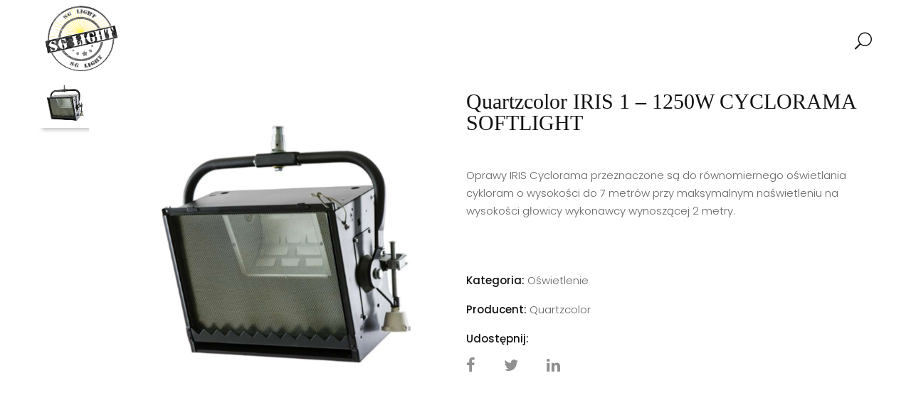

--- FILE ---
content_type: text/html; charset=UTF-8
request_url: https://sglight.pl/product/quartzcolor-iris-1-1250w-cyclorama-softlight/
body_size: 17526
content:
<!DOCTYPE html>
<html lang="pl-PL">
<!--<![endif]-->
<head>
<!-- Google tag (gtag.js) -->
<script async src="https://www.googletagmanager.com/gtag/js?id=G-QNGZNJPQ5Z"></script>
<script>
  window.dataLayer = window.dataLayer || [];
  function gtag(){dataLayer.push(arguments);}
  gtag('js', new Date());

  gtag('config', 'G-QNGZNJPQ5Z');
</script>
	<link rel="icon" href="/favicon.ico" type="image/x-icon">
	<meta charset="UTF-8">
	<meta name="viewport" content="width=device-width">
	<link rel="profile" href="http://gmpg.org/xfn/11">
	<link rel="pingback" href="https://sglight.pl/xmlrpc.php">
	<meta name='robots' content='index, follow, max-image-preview:large, max-snippet:-1, max-video-preview:-1' />

	<!-- This site is optimized with the Yoast SEO plugin v25.6 - https://yoast.com/wordpress/plugins/seo/ -->
	<title>Quartzcolor IRIS 1 – 1250W CYCLORAMA SOFTLIGHT - Dystrybucja sprzętu dla branży filmowej</title>
	<link rel="canonical" href="http://sglight.pl/product/quartzcolor-iris-1-1250w-cyclorama-softlight/" />
	<meta property="og:locale" content="pl_PL" />
	<meta property="og:type" content="article" />
	<meta property="og:title" content="Quartzcolor IRIS 1 – 1250W CYCLORAMA SOFTLIGHT - Dystrybucja sprzętu dla branży filmowej" />
	<meta property="og:description" content="Oprawy IRIS Cyclorama przeznaczone są do równomiernego oświetlania cykloram o wysokości do 7 metrów przy maksymalnym naświetleniu na wysokości głowicy wykonawcy wynoszącej 2 metry.  &nbsp;" />
	<meta property="og:url" content="http://sglight.pl/product/quartzcolor-iris-1-1250w-cyclorama-softlight/" />
	<meta property="og:site_name" content="Dystrybucja sprzętu dla branży filmowej" />
	<meta property="og:image" content="http://sglight.pl/wp-content/uploads/2022/11/DEF_8415f8fa-8794-45ea-b46a-ceb365b43ea2.png" />
	<meta property="og:image:width" content="800" />
	<meta property="og:image:height" content="800" />
	<meta property="og:image:type" content="image/png" />
	<meta name="twitter:card" content="summary_large_image" />
	<meta name="twitter:label1" content="Szacowany czas czytania" />
	<meta name="twitter:data1" content="3 minuty" />
	<script type="application/ld+json" class="yoast-schema-graph">{"@context":"https://schema.org","@graph":[{"@type":"WebPage","@id":"http://sglight.pl/product/quartzcolor-iris-1-1250w-cyclorama-softlight/","url":"http://sglight.pl/product/quartzcolor-iris-1-1250w-cyclorama-softlight/","name":"Quartzcolor IRIS 1 – 1250W CYCLORAMA SOFTLIGHT - Dystrybucja sprzętu dla branży filmowej","isPartOf":{"@id":"https://sglight.pl/#website"},"primaryImageOfPage":{"@id":"http://sglight.pl/product/quartzcolor-iris-1-1250w-cyclorama-softlight/#primaryimage"},"image":{"@id":"http://sglight.pl/product/quartzcolor-iris-1-1250w-cyclorama-softlight/#primaryimage"},"thumbnailUrl":"https://sglight.pl/wp-content/uploads/2022/11/DEF_8415f8fa-8794-45ea-b46a-ceb365b43ea2.png","datePublished":"2022-11-01T16:17:13+00:00","breadcrumb":{"@id":"http://sglight.pl/product/quartzcolor-iris-1-1250w-cyclorama-softlight/#breadcrumb"},"inLanguage":"pl-PL","potentialAction":[{"@type":"ReadAction","target":["http://sglight.pl/product/quartzcolor-iris-1-1250w-cyclorama-softlight/"]}]},{"@type":"ImageObject","inLanguage":"pl-PL","@id":"http://sglight.pl/product/quartzcolor-iris-1-1250w-cyclorama-softlight/#primaryimage","url":"https://sglight.pl/wp-content/uploads/2022/11/DEF_8415f8fa-8794-45ea-b46a-ceb365b43ea2.png","contentUrl":"https://sglight.pl/wp-content/uploads/2022/11/DEF_8415f8fa-8794-45ea-b46a-ceb365b43ea2.png","width":800,"height":800},{"@type":"BreadcrumbList","@id":"http://sglight.pl/product/quartzcolor-iris-1-1250w-cyclorama-softlight/#breadcrumb","itemListElement":[{"@type":"ListItem","position":1,"name":"Strona główna","item":"https://sglight.pl/"},{"@type":"ListItem","position":2,"name":"Shop","item":"https://sglight.pl/shop/"},{"@type":"ListItem","position":3,"name":"Quartzcolor IRIS 1 – 1250W CYCLORAMA SOFTLIGHT"}]},{"@type":"WebSite","@id":"https://sglight.pl/#website","url":"https://sglight.pl/","name":"Dystrybucja sprzętu dla branży filmowej","description":"","potentialAction":[{"@type":"SearchAction","target":{"@type":"EntryPoint","urlTemplate":"https://sglight.pl/?s={search_term_string}"},"query-input":{"@type":"PropertyValueSpecification","valueRequired":true,"valueName":"search_term_string"}}],"inLanguage":"pl-PL"}]}</script>
	<!-- / Yoast SEO plugin. -->


<link rel='dns-prefetch' href='//code.jquery.com' />
<link rel='dns-prefetch' href='//fonts.googleapis.com' />
<link rel="alternate" type="application/rss+xml" title="Dystrybucja sprzętu dla branży filmowej &raquo; Kanał z wpisami" href="https://sglight.pl/feed/" />
<link rel="alternate" type="application/rss+xml" title="Dystrybucja sprzętu dla branży filmowej &raquo; Kanał z komentarzami" href="https://sglight.pl/comments/feed/" />
<link rel="alternate" title="oEmbed (JSON)" type="application/json+oembed" href="https://sglight.pl/wp-json/oembed/1.0/embed?url=https%3A%2F%2Fsglight.pl%2Fproduct%2Fquartzcolor-iris-1-1250w-cyclorama-softlight%2F" />
<link rel="alternate" title="oEmbed (XML)" type="text/xml+oembed" href="https://sglight.pl/wp-json/oembed/1.0/embed?url=https%3A%2F%2Fsglight.pl%2Fproduct%2Fquartzcolor-iris-1-1250w-cyclorama-softlight%2F&#038;format=xml" />
<style id='wp-img-auto-sizes-contain-inline-css' type='text/css'>
img:is([sizes=auto i],[sizes^="auto," i]){contain-intrinsic-size:3000px 1500px}
/*# sourceURL=wp-img-auto-sizes-contain-inline-css */
</style>
<link rel='stylesheet' id='cf7ic_style-css' href='https://sglight.pl/wp-content/plugins/contact-form-7-image-captcha/css/cf7ic-style.css?ver=3.3.7' type='text/css' media='all' />
<link rel='stylesheet' id='gs-swiper-css' href='https://sglight.pl/wp-content/plugins/gs-logo-slider/assets/libs/swiper-js/swiper.min.css?ver=3.7.4' type='text/css' media='all' />
<link rel='stylesheet' id='gs-tippyjs-css' href='https://sglight.pl/wp-content/plugins/gs-logo-slider/assets/libs/tippyjs/tippy.css?ver=3.7.4' type='text/css' media='all' />
<link rel='stylesheet' id='gs-logo-public-css' href='https://sglight.pl/wp-content/plugins/gs-logo-slider//assets/css/gs-logo.min.css?ver=3.7.4' type='text/css' media='all' />
<style id='wp-emoji-styles-inline-css' type='text/css'>

	img.wp-smiley, img.emoji {
		display: inline !important;
		border: none !important;
		box-shadow: none !important;
		height: 1em !important;
		width: 1em !important;
		margin: 0 0.07em !important;
		vertical-align: -0.1em !important;
		background: none !important;
		padding: 0 !important;
	}
/*# sourceURL=wp-emoji-styles-inline-css */
</style>
<style id='wp-block-library-inline-css' type='text/css'>
:root{--wp-block-synced-color:#7a00df;--wp-block-synced-color--rgb:122,0,223;--wp-bound-block-color:var(--wp-block-synced-color);--wp-editor-canvas-background:#ddd;--wp-admin-theme-color:#007cba;--wp-admin-theme-color--rgb:0,124,186;--wp-admin-theme-color-darker-10:#006ba1;--wp-admin-theme-color-darker-10--rgb:0,107,160.5;--wp-admin-theme-color-darker-20:#005a87;--wp-admin-theme-color-darker-20--rgb:0,90,135;--wp-admin-border-width-focus:2px}@media (min-resolution:192dpi){:root{--wp-admin-border-width-focus:1.5px}}.wp-element-button{cursor:pointer}:root .has-very-light-gray-background-color{background-color:#eee}:root .has-very-dark-gray-background-color{background-color:#313131}:root .has-very-light-gray-color{color:#eee}:root .has-very-dark-gray-color{color:#313131}:root .has-vivid-green-cyan-to-vivid-cyan-blue-gradient-background{background:linear-gradient(135deg,#00d084,#0693e3)}:root .has-purple-crush-gradient-background{background:linear-gradient(135deg,#34e2e4,#4721fb 50%,#ab1dfe)}:root .has-hazy-dawn-gradient-background{background:linear-gradient(135deg,#faaca8,#dad0ec)}:root .has-subdued-olive-gradient-background{background:linear-gradient(135deg,#fafae1,#67a671)}:root .has-atomic-cream-gradient-background{background:linear-gradient(135deg,#fdd79a,#004a59)}:root .has-nightshade-gradient-background{background:linear-gradient(135deg,#330968,#31cdcf)}:root .has-midnight-gradient-background{background:linear-gradient(135deg,#020381,#2874fc)}:root{--wp--preset--font-size--normal:16px;--wp--preset--font-size--huge:42px}.has-regular-font-size{font-size:1em}.has-larger-font-size{font-size:2.625em}.has-normal-font-size{font-size:var(--wp--preset--font-size--normal)}.has-huge-font-size{font-size:var(--wp--preset--font-size--huge)}.has-text-align-center{text-align:center}.has-text-align-left{text-align:left}.has-text-align-right{text-align:right}.has-fit-text{white-space:nowrap!important}#end-resizable-editor-section{display:none}.aligncenter{clear:both}.items-justified-left{justify-content:flex-start}.items-justified-center{justify-content:center}.items-justified-right{justify-content:flex-end}.items-justified-space-between{justify-content:space-between}.screen-reader-text{border:0;clip-path:inset(50%);height:1px;margin:-1px;overflow:hidden;padding:0;position:absolute;width:1px;word-wrap:normal!important}.screen-reader-text:focus{background-color:#ddd;clip-path:none;color:#444;display:block;font-size:1em;height:auto;left:5px;line-height:normal;padding:15px 23px 14px;text-decoration:none;top:5px;width:auto;z-index:100000}html :where(.has-border-color){border-style:solid}html :where([style*=border-top-color]){border-top-style:solid}html :where([style*=border-right-color]){border-right-style:solid}html :where([style*=border-bottom-color]){border-bottom-style:solid}html :where([style*=border-left-color]){border-left-style:solid}html :where([style*=border-width]){border-style:solid}html :where([style*=border-top-width]){border-top-style:solid}html :where([style*=border-right-width]){border-right-style:solid}html :where([style*=border-bottom-width]){border-bottom-style:solid}html :where([style*=border-left-width]){border-left-style:solid}html :where(img[class*=wp-image-]){height:auto;max-width:100%}:where(figure){margin:0 0 1em}html :where(.is-position-sticky){--wp-admin--admin-bar--position-offset:var(--wp-admin--admin-bar--height,0px)}@media screen and (max-width:600px){html :where(.is-position-sticky){--wp-admin--admin-bar--position-offset:0px}}

/*# sourceURL=wp-block-library-inline-css */
</style><link rel='stylesheet' id='wc-blocks-style-css' href='https://sglight.pl/wp-content/plugins/woocommerce/assets/client/blocks/wc-blocks.css?ver=wc-10.0.5' type='text/css' media='all' />
<style id='global-styles-inline-css' type='text/css'>
:root{--wp--preset--aspect-ratio--square: 1;--wp--preset--aspect-ratio--4-3: 4/3;--wp--preset--aspect-ratio--3-4: 3/4;--wp--preset--aspect-ratio--3-2: 3/2;--wp--preset--aspect-ratio--2-3: 2/3;--wp--preset--aspect-ratio--16-9: 16/9;--wp--preset--aspect-ratio--9-16: 9/16;--wp--preset--color--black: #000000;--wp--preset--color--cyan-bluish-gray: #abb8c3;--wp--preset--color--white: #ffffff;--wp--preset--color--pale-pink: #f78da7;--wp--preset--color--vivid-red: #cf2e2e;--wp--preset--color--luminous-vivid-orange: #ff6900;--wp--preset--color--luminous-vivid-amber: #fcb900;--wp--preset--color--light-green-cyan: #7bdcb5;--wp--preset--color--vivid-green-cyan: #00d084;--wp--preset--color--pale-cyan-blue: #8ed1fc;--wp--preset--color--vivid-cyan-blue: #0693e3;--wp--preset--color--vivid-purple: #9b51e0;--wp--preset--gradient--vivid-cyan-blue-to-vivid-purple: linear-gradient(135deg,rgb(6,147,227) 0%,rgb(155,81,224) 100%);--wp--preset--gradient--light-green-cyan-to-vivid-green-cyan: linear-gradient(135deg,rgb(122,220,180) 0%,rgb(0,208,130) 100%);--wp--preset--gradient--luminous-vivid-amber-to-luminous-vivid-orange: linear-gradient(135deg,rgb(252,185,0) 0%,rgb(255,105,0) 100%);--wp--preset--gradient--luminous-vivid-orange-to-vivid-red: linear-gradient(135deg,rgb(255,105,0) 0%,rgb(207,46,46) 100%);--wp--preset--gradient--very-light-gray-to-cyan-bluish-gray: linear-gradient(135deg,rgb(238,238,238) 0%,rgb(169,184,195) 100%);--wp--preset--gradient--cool-to-warm-spectrum: linear-gradient(135deg,rgb(74,234,220) 0%,rgb(151,120,209) 20%,rgb(207,42,186) 40%,rgb(238,44,130) 60%,rgb(251,105,98) 80%,rgb(254,248,76) 100%);--wp--preset--gradient--blush-light-purple: linear-gradient(135deg,rgb(255,206,236) 0%,rgb(152,150,240) 100%);--wp--preset--gradient--blush-bordeaux: linear-gradient(135deg,rgb(254,205,165) 0%,rgb(254,45,45) 50%,rgb(107,0,62) 100%);--wp--preset--gradient--luminous-dusk: linear-gradient(135deg,rgb(255,203,112) 0%,rgb(199,81,192) 50%,rgb(65,88,208) 100%);--wp--preset--gradient--pale-ocean: linear-gradient(135deg,rgb(255,245,203) 0%,rgb(182,227,212) 50%,rgb(51,167,181) 100%);--wp--preset--gradient--electric-grass: linear-gradient(135deg,rgb(202,248,128) 0%,rgb(113,206,126) 100%);--wp--preset--gradient--midnight: linear-gradient(135deg,rgb(2,3,129) 0%,rgb(40,116,252) 100%);--wp--preset--font-size--small: 13px;--wp--preset--font-size--medium: 20px;--wp--preset--font-size--large: 36px;--wp--preset--font-size--x-large: 42px;--wp--preset--spacing--20: 0.44rem;--wp--preset--spacing--30: 0.67rem;--wp--preset--spacing--40: 1rem;--wp--preset--spacing--50: 1.5rem;--wp--preset--spacing--60: 2.25rem;--wp--preset--spacing--70: 3.38rem;--wp--preset--spacing--80: 5.06rem;--wp--preset--shadow--natural: 6px 6px 9px rgba(0, 0, 0, 0.2);--wp--preset--shadow--deep: 12px 12px 50px rgba(0, 0, 0, 0.4);--wp--preset--shadow--sharp: 6px 6px 0px rgba(0, 0, 0, 0.2);--wp--preset--shadow--outlined: 6px 6px 0px -3px rgb(255, 255, 255), 6px 6px rgb(0, 0, 0);--wp--preset--shadow--crisp: 6px 6px 0px rgb(0, 0, 0);}:where(.is-layout-flex){gap: 0.5em;}:where(.is-layout-grid){gap: 0.5em;}body .is-layout-flex{display: flex;}.is-layout-flex{flex-wrap: wrap;align-items: center;}.is-layout-flex > :is(*, div){margin: 0;}body .is-layout-grid{display: grid;}.is-layout-grid > :is(*, div){margin: 0;}:where(.wp-block-columns.is-layout-flex){gap: 2em;}:where(.wp-block-columns.is-layout-grid){gap: 2em;}:where(.wp-block-post-template.is-layout-flex){gap: 1.25em;}:where(.wp-block-post-template.is-layout-grid){gap: 1.25em;}.has-black-color{color: var(--wp--preset--color--black) !important;}.has-cyan-bluish-gray-color{color: var(--wp--preset--color--cyan-bluish-gray) !important;}.has-white-color{color: var(--wp--preset--color--white) !important;}.has-pale-pink-color{color: var(--wp--preset--color--pale-pink) !important;}.has-vivid-red-color{color: var(--wp--preset--color--vivid-red) !important;}.has-luminous-vivid-orange-color{color: var(--wp--preset--color--luminous-vivid-orange) !important;}.has-luminous-vivid-amber-color{color: var(--wp--preset--color--luminous-vivid-amber) !important;}.has-light-green-cyan-color{color: var(--wp--preset--color--light-green-cyan) !important;}.has-vivid-green-cyan-color{color: var(--wp--preset--color--vivid-green-cyan) !important;}.has-pale-cyan-blue-color{color: var(--wp--preset--color--pale-cyan-blue) !important;}.has-vivid-cyan-blue-color{color: var(--wp--preset--color--vivid-cyan-blue) !important;}.has-vivid-purple-color{color: var(--wp--preset--color--vivid-purple) !important;}.has-black-background-color{background-color: var(--wp--preset--color--black) !important;}.has-cyan-bluish-gray-background-color{background-color: var(--wp--preset--color--cyan-bluish-gray) !important;}.has-white-background-color{background-color: var(--wp--preset--color--white) !important;}.has-pale-pink-background-color{background-color: var(--wp--preset--color--pale-pink) !important;}.has-vivid-red-background-color{background-color: var(--wp--preset--color--vivid-red) !important;}.has-luminous-vivid-orange-background-color{background-color: var(--wp--preset--color--luminous-vivid-orange) !important;}.has-luminous-vivid-amber-background-color{background-color: var(--wp--preset--color--luminous-vivid-amber) !important;}.has-light-green-cyan-background-color{background-color: var(--wp--preset--color--light-green-cyan) !important;}.has-vivid-green-cyan-background-color{background-color: var(--wp--preset--color--vivid-green-cyan) !important;}.has-pale-cyan-blue-background-color{background-color: var(--wp--preset--color--pale-cyan-blue) !important;}.has-vivid-cyan-blue-background-color{background-color: var(--wp--preset--color--vivid-cyan-blue) !important;}.has-vivid-purple-background-color{background-color: var(--wp--preset--color--vivid-purple) !important;}.has-black-border-color{border-color: var(--wp--preset--color--black) !important;}.has-cyan-bluish-gray-border-color{border-color: var(--wp--preset--color--cyan-bluish-gray) !important;}.has-white-border-color{border-color: var(--wp--preset--color--white) !important;}.has-pale-pink-border-color{border-color: var(--wp--preset--color--pale-pink) !important;}.has-vivid-red-border-color{border-color: var(--wp--preset--color--vivid-red) !important;}.has-luminous-vivid-orange-border-color{border-color: var(--wp--preset--color--luminous-vivid-orange) !important;}.has-luminous-vivid-amber-border-color{border-color: var(--wp--preset--color--luminous-vivid-amber) !important;}.has-light-green-cyan-border-color{border-color: var(--wp--preset--color--light-green-cyan) !important;}.has-vivid-green-cyan-border-color{border-color: var(--wp--preset--color--vivid-green-cyan) !important;}.has-pale-cyan-blue-border-color{border-color: var(--wp--preset--color--pale-cyan-blue) !important;}.has-vivid-cyan-blue-border-color{border-color: var(--wp--preset--color--vivid-cyan-blue) !important;}.has-vivid-purple-border-color{border-color: var(--wp--preset--color--vivid-purple) !important;}.has-vivid-cyan-blue-to-vivid-purple-gradient-background{background: var(--wp--preset--gradient--vivid-cyan-blue-to-vivid-purple) !important;}.has-light-green-cyan-to-vivid-green-cyan-gradient-background{background: var(--wp--preset--gradient--light-green-cyan-to-vivid-green-cyan) !important;}.has-luminous-vivid-amber-to-luminous-vivid-orange-gradient-background{background: var(--wp--preset--gradient--luminous-vivid-amber-to-luminous-vivid-orange) !important;}.has-luminous-vivid-orange-to-vivid-red-gradient-background{background: var(--wp--preset--gradient--luminous-vivid-orange-to-vivid-red) !important;}.has-very-light-gray-to-cyan-bluish-gray-gradient-background{background: var(--wp--preset--gradient--very-light-gray-to-cyan-bluish-gray) !important;}.has-cool-to-warm-spectrum-gradient-background{background: var(--wp--preset--gradient--cool-to-warm-spectrum) !important;}.has-blush-light-purple-gradient-background{background: var(--wp--preset--gradient--blush-light-purple) !important;}.has-blush-bordeaux-gradient-background{background: var(--wp--preset--gradient--blush-bordeaux) !important;}.has-luminous-dusk-gradient-background{background: var(--wp--preset--gradient--luminous-dusk) !important;}.has-pale-ocean-gradient-background{background: var(--wp--preset--gradient--pale-ocean) !important;}.has-electric-grass-gradient-background{background: var(--wp--preset--gradient--electric-grass) !important;}.has-midnight-gradient-background{background: var(--wp--preset--gradient--midnight) !important;}.has-small-font-size{font-size: var(--wp--preset--font-size--small) !important;}.has-medium-font-size{font-size: var(--wp--preset--font-size--medium) !important;}.has-large-font-size{font-size: var(--wp--preset--font-size--large) !important;}.has-x-large-font-size{font-size: var(--wp--preset--font-size--x-large) !important;}
/*# sourceURL=global-styles-inline-css */
</style>

<style id='classic-theme-styles-inline-css' type='text/css'>
/*! This file is auto-generated */
.wp-block-button__link{color:#fff;background-color:#32373c;border-radius:9999px;box-shadow:none;text-decoration:none;padding:calc(.667em + 2px) calc(1.333em + 2px);font-size:1.125em}.wp-block-file__button{background:#32373c;color:#fff;text-decoration:none}
/*# sourceURL=/wp-includes/css/classic-themes.min.css */
</style>
<link rel='stylesheet' id='contact-form-7-css' href='https://sglight.pl/wp-content/plugins/contact-form-7/includes/css/styles.css?ver=6.1.1' type='text/css' media='all' />
<link rel='stylesheet' id='rs-plugin-settings-css' href='https://sglight.pl/wp-content/plugins/revslider/public/assets/css/rs6.css?ver=6.2.22' type='text/css' media='all' />
<style id='rs-plugin-settings-inline-css' type='text/css'>
#rs-demo-id {}
/*# sourceURL=rs-plugin-settings-inline-css */
</style>
<style id='woocommerce-inline-inline-css' type='text/css'>
.woocommerce form .form-row .required { visibility: visible; }
/*# sourceURL=woocommerce-inline-inline-css */
</style>
<link rel='stylesheet' id='brands-styles-css' href='https://sglight.pl/wp-content/plugins/woocommerce/assets/css/brands.css?ver=10.0.5' type='text/css' media='all' />
<link rel='stylesheet' id='hanata-fonts-css' href='https://fonts.googleapis.com/css?family=Poppins%3A300%2C400%2C500%2C600%2C700%7COpen%2BSans&#038;subset=latin%2Clatin-ext' type='text/css' media='all' />
<link rel='stylesheet' id='hanata-style-css' href='https://sglight.pl/wp-content/themes/hanata/style.css?ver=6.9' type='text/css' media='all' />
<link rel='stylesheet' id='bootstrap-css' href='https://sglight.pl/wp-content/themes/hanata/css/bootstrap.css?ver=6.9' type='text/css' media='all' />
<link rel='stylesheet' id='fancybox-css' href='https://sglight.pl/wp-content/themes/hanata/css/jquery.fancybox.css' type='text/css' media='all' />
<link rel='stylesheet' id='mmenu-all-css' href='https://sglight.pl/wp-content/themes/hanata/css/jquery.mmenu.all.css?ver=6.9' type='text/css' media='all' />
<link rel='stylesheet' id='slick-css' href='https://sglight.pl/wp-content/themes/hanata/css/slick/slick.css' type='text/css' media='all' />
<link rel='stylesheet' id='font-awesome-css' href='https://sglight.pl/wp-content/themes/hanata/css/font-awesome.css?ver=6.9' type='text/css' media='all' />
<link rel='stylesheet' id='materia-css' href='https://sglight.pl/wp-content/themes/hanata/css/materia.css?ver=6.9' type='text/css' media='all' />
<link rel='stylesheet' id='elegant-css' href='https://sglight.pl/wp-content/themes/hanata/css/elegant.css?ver=6.9' type='text/css' media='all' />
<link rel='stylesheet' id='hanata-style-template-css' href='https://sglight.pl/wp-content/themes/hanata/css/template.css?ver=6.9' type='text/css' media='all' />
<style id='hanata-style-template-inline-css' type='text/css'>
.product_title		{font-family:	Open Sans ;font-size:	14px;font-weight:400;}
/*# sourceURL=hanata-style-template-inline-css */
</style>
<link rel='stylesheet' id='bwp_woocommerce_filter_products-css' href='https://sglight.pl/wp-content/plugins/wpbingo/assets/css/bwp_ajax_filter.css?ver=6.9' type='text/css' media='all' />
<link rel='stylesheet' id='tawcvs-frontend-css' href='https://sglight.pl/wp-content/plugins/variation-swatches-for-woocommerce/assets/css/frontend.css?ver=2.2.5' type='text/css' media='all' />
<script type="text/template" id="tmpl-variation-template">
	<div class="woocommerce-variation-description">{{{ data.variation.variation_description }}}</div>
	<div class="woocommerce-variation-price">{{{ data.variation.price_html }}}</div>
	<div class="woocommerce-variation-availability">{{{ data.variation.availability_html }}}</div>
</script>
<script type="text/template" id="tmpl-unavailable-variation-template">
	<p role="alert">Przepraszamy, ten produkt jest niedostępny. Prosimy wybrać inną kombinację.</p>
</script>
<script type="text/javascript" src="https://sglight.pl/wp-includes/js/jquery/jquery.min.js?ver=3.7.1" id="jquery-core-js"></script>
<script type="text/javascript" src="https://sglight.pl/wp-includes/js/jquery/jquery-migrate.min.js?ver=3.4.1" id="jquery-migrate-js"></script>
<script type="text/javascript" src="https://sglight.pl/wp-content/plugins/revslider/public/assets/js/rbtools.min.js?ver=6.2.22" id="tp-tools-js"></script>
<script type="text/javascript" src="https://sglight.pl/wp-content/plugins/revslider/public/assets/js/rs6.min.js?ver=6.2.22" id="revmin-js"></script>
<script type="text/javascript" src="https://sglight.pl/wp-content/plugins/woocommerce/assets/js/jquery-blockui/jquery.blockUI.min.js?ver=2.7.0-wc.10.0.5" id="jquery-blockui-js" data-wp-strategy="defer"></script>
<script type="text/javascript" id="wc-add-to-cart-js-extra">
/* <![CDATA[ */
var wc_add_to_cart_params = {"ajax_url":"/wp-admin/admin-ajax.php","wc_ajax_url":"/?wc-ajax=%%endpoint%%","i18n_view_cart":"Zobacz koszyk","cart_url":"https://sglight.pl/cart/","is_cart":"","cart_redirect_after_add":"no"};
//# sourceURL=wc-add-to-cart-js-extra
/* ]]> */
</script>
<script type="text/javascript" src="https://sglight.pl/wp-content/plugins/woocommerce/assets/js/frontend/add-to-cart.min.js?ver=10.0.5" id="wc-add-to-cart-js" data-wp-strategy="defer"></script>
<script type="text/javascript" id="wc-single-product-js-extra">
/* <![CDATA[ */
var wc_single_product_params = {"i18n_required_rating_text":"Prosz\u0119 wybra\u0107 ocen\u0119","i18n_rating_options":["1 z 5 gwiazdek","2 z 5 gwiazdek","3 z 5 gwiazdek","4 z 5 gwiazdek","5 z 5 gwiazdek"],"i18n_product_gallery_trigger_text":"Wy\u015bwietl pe\u0142noekranow\u0105 galeri\u0119 obrazk\u00f3w","review_rating_required":"yes","flexslider":{"rtl":false,"animation":"slide","smoothHeight":true,"directionNav":false,"controlNav":"thumbnails","slideshow":false,"animationSpeed":500,"animationLoop":false,"allowOneSlide":false},"zoom_enabled":"","zoom_options":[],"photoswipe_enabled":"","photoswipe_options":{"shareEl":false,"closeOnScroll":false,"history":false,"hideAnimationDuration":0,"showAnimationDuration":0},"flexslider_enabled":""};
//# sourceURL=wc-single-product-js-extra
/* ]]> */
</script>
<script type="text/javascript" src="https://sglight.pl/wp-content/plugins/woocommerce/assets/js/frontend/single-product.min.js?ver=10.0.5" id="wc-single-product-js" defer="defer" data-wp-strategy="defer"></script>
<script type="text/javascript" src="https://sglight.pl/wp-content/plugins/woocommerce/assets/js/js-cookie/js.cookie.min.js?ver=2.1.4-wc.10.0.5" id="js-cookie-js" defer="defer" data-wp-strategy="defer"></script>
<script type="text/javascript" id="woocommerce-js-extra">
/* <![CDATA[ */
var woocommerce_params = {"ajax_url":"/wp-admin/admin-ajax.php","wc_ajax_url":"/?wc-ajax=%%endpoint%%","i18n_password_show":"Poka\u017c has\u0142o","i18n_password_hide":"Ukryj has\u0142o"};
//# sourceURL=woocommerce-js-extra
/* ]]> */
</script>
<script type="text/javascript" src="https://sglight.pl/wp-content/plugins/woocommerce/assets/js/frontend/woocommerce.min.js?ver=10.0.5" id="woocommerce-js" defer="defer" data-wp-strategy="defer"></script>
<script type="text/javascript" src="https://sglight.pl/wp-content/plugins/js_composer/assets/js/vendors/woocommerce-add-to-cart.js?ver=8.2" id="vc_woocommerce-add-to-cart-js-js"></script>
<script type="text/javascript" src="https://sglight.pl/wp-includes/js/underscore.min.js?ver=1.13.7" id="underscore-js"></script>
<script type="text/javascript" id="wp-util-js-extra">
/* <![CDATA[ */
var _wpUtilSettings = {"ajax":{"url":"/wp-admin/admin-ajax.php"}};
//# sourceURL=wp-util-js-extra
/* ]]> */
</script>
<script type="text/javascript" src="https://sglight.pl/wp-includes/js/wp-util.min.js?ver=6.9" id="wp-util-js"></script>
<script type="text/javascript" id="wc-add-to-cart-variation-js-extra">
/* <![CDATA[ */
var wc_add_to_cart_variation_params = {"wc_ajax_url":"/?wc-ajax=%%endpoint%%","i18n_no_matching_variations_text":"Przepraszamy, \u017caden produkt nie spe\u0142nia twojego wyboru. Prosimy wybra\u0107 inn\u0105 kombinacj\u0119.","i18n_make_a_selection_text":"Wybierz opcje produktu przed dodaniem go do koszyka.","i18n_unavailable_text":"Przepraszamy, ten produkt jest niedost\u0119pny. Prosimy wybra\u0107 inn\u0105 kombinacj\u0119.","i18n_reset_alert_text":"Tw\u00f3j wyb\u00f3r zosta\u0142 zresetowany. Wybierz niekt\u00f3re opcje produktu przed dodaniem go do koszyka."};
//# sourceURL=wc-add-to-cart-variation-js-extra
/* ]]> */
</script>
<script type="text/javascript" src="https://sglight.pl/wp-content/plugins/woocommerce/assets/js/frontend/add-to-cart-variation.min.js?ver=10.0.5" id="wc-add-to-cart-variation-js" defer="defer" data-wp-strategy="defer"></script>
<script type="text/javascript" src="https://code.jquery.com/ui/1.12.1/jquery-ui.js?ver=6.9" id="jquery_ui-js"></script>
<script></script><link rel="https://api.w.org/" href="https://sglight.pl/wp-json/" /><link rel="alternate" title="JSON" type="application/json" href="https://sglight.pl/wp-json/wp/v2/product/8946" /><link rel="EditURI" type="application/rsd+xml" title="RSD" href="https://sglight.pl/xmlrpc.php?rsd" />
<meta name="generator" content="WordPress 6.9" />
<meta name="generator" content="WooCommerce 10.0.5" />
<link rel='shortlink' href='https://sglight.pl/?p=8946' />
<meta name="generator" content="Redux 4.5.7" />	<noscript><style>.woocommerce-product-gallery{ opacity: 1 !important; }</style></noscript>
	            <style>
                .woocommerce div.product .cart.variations_form .tawcvs-swatches,
                .woocommerce:not(.archive) li.product .cart.variations_form .tawcvs-swatches,
                .woocommerce.single-product .cart.variations_form .tawcvs-swatches,
                .wc-product-table-wrapper .cart.variations_form .tawcvs-swatches,
                .woocommerce.archive .cart.variations_form .tawcvs-swatches {
                    margin-top: 0px;
                    margin-right: 15px;
                    margin-bottom: 15px;
                    margin-left: 0px;
                    padding-top: 0px;
                    padding-right: 0px;
                    padding-bottom: 0px;
                    padding-left: 0px;
                }

                .woocommerce div.product .cart.variations_form .tawcvs-swatches .swatch-item-wrapper,
                .woocommerce:not(.archive) li.product .cart.variations_form .tawcvs-swatches .swatch-item-wrapper,
                .woocommerce.single-product .cart.variations_form .tawcvs-swatches .swatch-item-wrapper,
                .wc-product-table-wrapper .cart.variations_form .tawcvs-swatches .swatch-item-wrapper,
                .woocommerce.archive .cart.variations_form .tawcvs-swatches .swatch-item-wrapper {
                 margin-top: 0px !important;
                    margin-right: 15px !important;
                    margin-bottom: 15px !important;
                    margin-left: 0px !important;
                    padding-top: 0px !important;
                    padding-right: 0px !important;
                    padding-bottom: 0px !important;
                    padding-left: 0px !important;
                }

                /*tooltip*/
                .woocommerce div.product .cart.variations_form .tawcvs-swatches .swatch .swatch__tooltip,
                .woocommerce:not(.archive) li.product .cart.variations_form .tawcvs-swatches .swatch .swatch__tooltip,
                .woocommerce.single-product .cart.variations_form .tawcvs-swatches .swatch .swatch__tooltip,
                .wc-product-table-wrapper .cart.variations_form .tawcvs-swatches .swatch .swatch__tooltip,
                .woocommerce.archive .cart.variations_form .tawcvs-swatches .swatch .swatch__tooltip {
                 width: px;
                    max-width: px;
                    line-height: 1;
                }
            </style>
			<meta name="generator" content="Powered by WPBakery Page Builder - drag and drop page builder for WordPress."/>
<meta name="generator" content="Powered by Slider Revolution 6.2.22 - responsive, Mobile-Friendly Slider Plugin for WordPress with comfortable drag and drop interface." />
<script type="text/javascript">function setREVStartSize(e){
			//window.requestAnimationFrame(function() {				 
				window.RSIW = window.RSIW===undefined ? window.innerWidth : window.RSIW;	
				window.RSIH = window.RSIH===undefined ? window.innerHeight : window.RSIH;	
				try {								
					var pw = document.getElementById(e.c).parentNode.offsetWidth,
						newh;
					pw = pw===0 || isNaN(pw) ? window.RSIW : pw;
					e.tabw = e.tabw===undefined ? 0 : parseInt(e.tabw);
					e.thumbw = e.thumbw===undefined ? 0 : parseInt(e.thumbw);
					e.tabh = e.tabh===undefined ? 0 : parseInt(e.tabh);
					e.thumbh = e.thumbh===undefined ? 0 : parseInt(e.thumbh);
					e.tabhide = e.tabhide===undefined ? 0 : parseInt(e.tabhide);
					e.thumbhide = e.thumbhide===undefined ? 0 : parseInt(e.thumbhide);
					e.mh = e.mh===undefined || e.mh=="" || e.mh==="auto" ? 0 : parseInt(e.mh,0);		
					if(e.layout==="fullscreen" || e.l==="fullscreen") 						
						newh = Math.max(e.mh,window.RSIH);					
					else{					
						e.gw = Array.isArray(e.gw) ? e.gw : [e.gw];
						for (var i in e.rl) if (e.gw[i]===undefined || e.gw[i]===0) e.gw[i] = e.gw[i-1];					
						e.gh = e.el===undefined || e.el==="" || (Array.isArray(e.el) && e.el.length==0)? e.gh : e.el;
						e.gh = Array.isArray(e.gh) ? e.gh : [e.gh];
						for (var i in e.rl) if (e.gh[i]===undefined || e.gh[i]===0) e.gh[i] = e.gh[i-1];
											
						var nl = new Array(e.rl.length),
							ix = 0,						
							sl;					
						e.tabw = e.tabhide>=pw ? 0 : e.tabw;
						e.thumbw = e.thumbhide>=pw ? 0 : e.thumbw;
						e.tabh = e.tabhide>=pw ? 0 : e.tabh;
						e.thumbh = e.thumbhide>=pw ? 0 : e.thumbh;					
						for (var i in e.rl) nl[i] = e.rl[i]<window.RSIW ? 0 : e.rl[i];
						sl = nl[0];									
						for (var i in nl) if (sl>nl[i] && nl[i]>0) { sl = nl[i]; ix=i;}															
						var m = pw>(e.gw[ix]+e.tabw+e.thumbw) ? 1 : (pw-(e.tabw+e.thumbw)) / (e.gw[ix]);					
						newh =  (e.gh[ix] * m) + (e.tabh + e.thumbh);
					}				
					if(window.rs_init_css===undefined) window.rs_init_css = document.head.appendChild(document.createElement("style"));					
					document.getElementById(e.c).height = newh+"px";
					window.rs_init_css.innerHTML += "#"+e.c+"_wrapper { height: "+newh+"px }";				
				} catch(e){
					console.log("Failure at Presize of Slider:" + e)
				}					   
			//});
		  };</script>
<noscript><style> .wpb_animate_when_almost_visible { opacity: 1; }</style></noscript>	<style>
	.captcha-image {
	border:0px !important;
}
	</style>
<link rel='stylesheet' id='redux-custom-fonts-css' href='//sglight.pl/wp-content/uploads/redux/custom-fonts/fonts.css?ver=1675079077' type='text/css' media='all' />
<link rel='stylesheet' id='js_composer_front-css' href='https://sglight.pl/wp-content/plugins/js_composer/assets/css/js_composer.min.css?ver=8.2' type='text/css' media='all' />
</head>
<body class="wp-singular product-template-default single single-product postid-8946 wp-theme-hanata theme-hanata woocommerce woocommerce-page woocommerce-no-js quartzcolor-iris-1-1250w-cyclorama-softlight banners-effect-6 box-layout wpb-js-composer js-comp-ver-8.2 vc_responsive">

<div id='page' class="hfeed page-wrapper">
					<h1 class="bwp-title hide"><a href="https://sglight.pl/" rel="home">Dystrybucja sprzętu dla branży filmowej</a></h1>
	<header id='bwp-header' class="bwp-header header-v5" style="background-color:#fff !important;max-height:110px !important;">
		<div class='header-wrapper '>
			<div class='header-content' data-sticky_header="0">
				<div class="container" style="margin-top:-20px !important">
					<div class="row">
						<div class="visible-lg visible-md col-lg-3 col-md-2  header-logo"  >
									<div class="wpbingoLogo">
			<a  href="https://sglight.pl/">
									<img src="https://sglight.pl/wp-content/uploads/2020/12/logo.png" alt="Dystrybucja sprzętu dla branży filmowej"/>
							</a>
		</div> 
							</div>
						<div class="visible-sm visible-xs col-sm-12 col-xs-12 header-logo" style="text-align:center !important" >
									<div class="wpbingoLogo">
			<a  href="https://sglight.pl/">
									<img src="https://sglight.pl/wp-content/uploads/2020/12/logo.png" alt="Dystrybucja sprzętu dla branży filmowej"/>
							</a>
		</div> 
							</div>
					 	<div class="col-lg-8 col-md-8 col-sm-6 col-xs-5 wpbingo-menu-mobile text-center">
													</div>
						<div class="col-lg-1 col-md-2 col-sm-6 col-xs-7 header-right">	
							
							<!-- Begin Search -->
														<div class="search-box pull-right">
								<div class="search-toggle"><i class="icon_search"></i></div>
							</div>
														<!-- End Search -->	
							
									
						</div>
					</div>
				</div>
			</div>
		</div><!-- End header-wrapper -->
		
	</header><!-- End #bwp-header -->	<div id="bwp-main" class="bwp-main" >
<div id="primary" class="content-area"><main id="main" class="site-main" role="main"><div class="container clearfix">
	
	<div class="contents-detail">
		<div class="main-single-product row">
						
			<div class="col-lg-12 col-md-12 col-sm-12 col-xs-12 ">
					
				
					<div class="woocommerce-notices-wrapper"></div>
<div id="product-8946" class="post-8946 product type-product status-publish has-post-thumbnail product_brand-quartzcolor product_cat-oswietlenie first instock shipping-taxable product-type-simple">
	<div class="row">
		<div class="bwp-single-product zoom"
			data-product_layout_thumb 	= 	"zoom" 
			data-zoom_scroll 			=	"true" 
			data-zoom_contain_lens 		=	"true" 
			data-zoomtype 				=	"inner" 
			data-lenssize 				= 	"200" 
			data-lensshape 				= 	"square" 
			data-lensborder 			= 	"1"
			data-bordersize 			= 	"2"
			data-bordercolour 			= 	"#f9b61e"
			data-popup 					= 	"true">	
			<div class="bwp-single-image col-md-6 col-sm-12 col-xs-12">
				<div class="images vertical">
	<figure class="woocommerce-product-gallery woocommerce-product-gallery--with-images images">
		<div class="row">
							<div class="col-sm-2">
					<div id="image-thumbnail" class="image-thumbnail slick-carousel"  data-columns4="5" data-columns3="5" data-columns2="5" data-columns1="5" data-columns="5" data-nav="true" data-vertical=&quot;true&quot; data-verticalswiping=&quot;true&quot;>
				<div class="img-thumbnail"> 
			<a href="https://sglight.pl/wp-content/uploads/2022/11/DEF_8415f8fa-8794-45ea-b46a-ceb365b43ea2.png"   data-image="https://sglight.pl/wp-content/uploads/2022/11/DEF_8415f8fa-8794-45ea-b46a-ceb365b43ea2.png" class="img-thumbnail first active" title=""><img width="300" height="300" src="https://sglight.pl/wp-content/uploads/2022/11/DEF_8415f8fa-8794-45ea-b46a-ceb365b43ea2-300x300.png" class="attachment-shop_catalog size-shop_catalog" alt="DEF_8415f8fa-8794-45ea-b46a-ceb365b43ea2" title="DEF_8415f8fa-8794-45ea-b46a-ceb365b43ea2" data-zoom-image="https://sglight.pl/wp-content/uploads/2022/11/DEF_8415f8fa-8794-45ea-b46a-ceb365b43ea2.png" decoding="async" fetchpriority="high" /></a>			</div> 
				</div>
					</div>
						<div class="col-sm-10">
				<div class="image-additional text-center">
								<div data-thumb="https://sglight.pl/wp-content/uploads/2022/11/DEF_8415f8fa-8794-45ea-b46a-ceb365b43ea2.png" class="woocommerce-product-gallery__image"><a href="https://sglight.pl/wp-content/uploads/2022/11/DEF_8415f8fa-8794-45ea-b46a-ceb365b43ea2.png"><img width="600" height="600" src="https://sglight.pl/wp-content/uploads/2022/11/DEF_8415f8fa-8794-45ea-b46a-ceb365b43ea2-600x600.png" class="attachment-shop_single size-shop_single wp-post-image" alt="" id="image" title="" data-src="https://sglight.pl/wp-content/uploads/2022/11/DEF_8415f8fa-8794-45ea-b46a-ceb365b43ea2.png" data-large_image="https://sglight.pl/wp-content/uploads/2022/11/DEF_8415f8fa-8794-45ea-b46a-ceb365b43ea2.png" data-large_image_width="800" data-large_image_height="800" decoding="async" /></a></div>				</div>
			</div>
				
		</div>
	</figure>
</div>					</div>
			<div class="bwp-single-info col-md-6 col-sm-12 col-xs-12 ">
				<div class="summary entry-summary">
				<h1 itemprop="name" class="product_title entry-title">Quartzcolor IRIS 1 – 1250W CYCLORAMA SOFTLIGHT</h1>
<p class="price"></p>
	
<div itemprop="description" class="description">
	<p>Oprawy IRIS Cyclorama przeznaczone są do równomiernego oświetlania cykloram o wysokości do 7 metrów przy maksymalnym naświetleniu na wysokości głowicy wykonawcy wynoszącej 2 metry.</p>
<p>&nbsp;</p>
</div>
<div class="product_meta">

	
	
	<span class="posted_in">Kategoria: <a href="https://sglight.pl/product-category/oswietlenie/" rel="tag">Oświetlenie</a></span>
	
	 <span class="posted_in">Producent: <a href="https://sglight.pl/product_brand/quartzcolor/" rel="tag">Quartzcolor</a></span>
</div>
<div class="social-icon"><div class="social-title">Udostępnij:</div><div class="social-share"><a href="http://www.facebook.com/sharer.php?u=https://sglight.pl/product/quartzcolor-iris-1-1250w-cyclorama-softlight/&i=https://sglight.pl/wp-content/uploads/2022/11/DEF_8415f8fa-8794-45ea-b46a-ceb365b43ea2.png" title="Facebook" class="share-facebook" target="_blank"><i class="fa fa-facebook"></i></a><a href="https://twitter.com/intent/tweet?url=https://sglight.pl/product/quartzcolor-iris-1-1250w-cyclorama-softlight/"  title="Twitter" class="share-twitter"><i class="fa fa-twitter"></i></a><a href="https://www.linkedin.com/shareArticle?mini=true&amp;url=https://sglight.pl/product/quartzcolor-iris-1-1250w-cyclorama-softlight/"  title="LinkedIn" class="share-linkedin"><i class="fa fa-linkedin"></i></a></div></div>				
				</div><!-- .summary -->
			</div>
		</div>
	</div>
	<div class="clearfix"></div>
		
	<div class="woocommerce-tabs wc-tabs-wrapper">
		<ul class="tabs wc-tabs" role="tablist">
							<li role="presentation" class="description_tab" id="tab-title-description">
					<a href="#tab-description" role="tab" aria-controls="tab-description">
						Opis					</a>
				</li>
					</ul>
					<div class="woocommerce-Tabs-panel woocommerce-Tabs-panel--description panel entry-content wc-tab" id="tab-description" role="tabpanel" aria-labelledby="tab-title-description">
				
<p>Oprawy IRIS Cyclorama przeznaczone są do równomiernego oświetlania cykloram o wysokości do 7 metrów przy maksymalnym naświetleniu na wysokości głowicy wykonawcy wynoszącej 2 metry. Seria IRIS jest idealnym rozwiązaniem dla najwyższych cykloram, zapewniając płynne, równomierne oświetlenie.</p>
<p>Specjalnie zaprojektowana komora lampy serii IRIS &#8211; IRIS 1, IRIS 2 pionowa i pozioma, IRIS 3 i IRIS 4 &#8211; stała się prawdziwym standardem branżowym.</p>
<p>Nadaje się do studiów telewizyjnych, scen dźwiękowych i zastosowań teatralnych.</p>
<div id="divSezioneProdotto">
<table border="0" cellspacing="0" cellpadding="0">
<tbody>
<tr>
<td colspan="2"><strong>Dane operacyjne</strong></td>
</tr>
<tr>
<td>Pobór</td>
<td>1250 W</td>
</tr>
<tr>
<td>Napięcie zasilania</td>
<td>100 –&nbsp;240 V</td>
</tr>
<tr>
<td>Regulacja nachylenia</td>
<td>Pivot umieszczony w środku ciężkości zapewnia doskonałe wyważenie i wymuszone zablokowanie</td>
</tr>
<tr>
<td>Zalecany kąt użytkowania pod kątem nachylenia</td>
<td>W pionie do -45°</td>
</tr>
<tr>
<td>Regulacja ostrości</td>
<td>Belka stała</td>
</tr>
<tr>
<td>Montaż akcesoriów</td>
<td>Wbudowane złącze ramy pomocniczej umożliwia łatwe i bezpieczne pionowe przesuwanie osłony zabezpieczającej z siatki drucianej i ramy żelowej. Dla dodatkowego bezpieczeństwa akcesoria są utrzymywane na miejscu za pomocą wiązania zabezpieczającego</td>
</tr>
<tr>
<td>Kolorowa ramka</td>
<td>400 mm x 305 mm (z siatką zabezpieczającą)</td>
</tr>
<tr>
<td>Średnica cięcia filtra</td>
<td>395 mm x 305 mm</td>
</tr>
<tr>
<td>Oprawka lampy</td>
<td>R7s</td>
</tr>
<tr>
<td>Dostęp do lampy</td>
<td>Po zdjęciu osłony bezpieczeństwa z siatki drucianej 3 mm x 3 mm</td>
</tr>
<tr>
<td>Siatka bezpieczeństwa</td>
<td>Komora wyposażona w osłonę zabezpieczającą z siatki drucianej 3 mm x 3 mm</td>
</tr>
<tr>
<td>Stopień ochrony IP</td>
<td>IP 20</td>
</tr>
<tr>
<td>Maksymalna temperatura otoczenia podczas pracy</td>
<td>45°</td>
</tr>
<tr>
<td colspan="2"><strong>Dane optyczne</strong></td>
</tr>
<tr>
<td>Reflektor</td>
<td>Asymetryczne wielokrzywe reflektory ze specjalną anodowaną powłoką dla wysokowydajnego wykończenia</td>
</tr>
<tr>
<td colspan="2"><strong>Dane mechaniczne</strong></td>
</tr>
<tr>
<td>Skończyć</td>
<td>Wysokiej jakości epoksydowa powłoka proszkowa</p>
<p>Specjalna obróbka w bardzo wysokich temperaturach w obszarach krytycznych</p>
<p>Zewnętrzne teksturowane wykończenie o niskim połysku</td>
</tr>
<tr>
<td>Obudowa lampy</td>
<td>Formowana lampa z blachy stalowej obudowa komory domu</td>
</tr>
<tr>
<td>Montaż MO</td>
<td>Ręczne strzemiona z płaską podstawą w kształcie litery U z pojedynczym pokrętłem blokującym, z bocznymi płytami montażowymi, czop 28 mm (1 1/8&#8243;)</td>
</tr>
<tr>
<td>Montaż po</td>
<td>Strzemiona kwadratowe w kształcie litery U sterowane słupem, mechanizm przekładni sprzęgła obrotowego z funkcją obrotową i pochylną do ręcznego sterowania, z bocznymi płytami montażowymi, czopem 28 mm (1 1/8&#8243;)</td>
</tr>
<tr>
<td colspan="2"><strong>Elektryczny</strong></td>
</tr>
<tr>
<td>Wersja MO</td>
<td>z gołym zamknięciem 5 m (bez wyłącznika) w każdym przedziale, przewód o przekroju 3 x 1,5 mm²</p>
<p>Wtyczki i na życzenie</td>
</tr>
<tr>
<td>Wersja PO</td>
<td>z gołym zamknięciem 5 m (bez wyłącznika) w każdym przedziale, przewód o przekroju 3 x 1,5 mm²</p>
<p>Wtyczki i na życzenie</td>
</tr>
<tr>
<td colspan="2"><strong>Wymiary</strong></td>
</tr>
<tr>
<td>Waga (głowa)</td>
<td>8,5 kg wersja manualna</p>
<p>Wersja z op słupowym 8,5 kg</td>
</tr>
<tr>
<td>Objętość opakowania</td>
<td>610 mm x 530 mm x 310 mm</td>
</tr>
</tbody>
</table>
<p>&nbsp;</p>
</div>
<hr>
<h3>Rysunki techniczne</h3>
<ul class="product-tabs-gallery">
<li><a class="test-popup-link" title="" href="https://img.cosmolight.it/Content/imgdb/DEF_0b1c40ad-3688-4242-90c6-28fb4635a092.png" data-plugin-options="{&quot;type&quot;:&quot;image&quot;}" data-toggle="tooltip" data-original-title="IRIS 1 – 1250W Cyclorama softlight"><img decoding="async" class="img-responsive" title="IRIS 1 – 1250W Cyclorama softlight" src="https://img.cosmolight.it/Content/imgdb/THU_0b1c40ad-3688-4242-90c6-28fb4635a092.png" alt="IRIS 1 – 1250W Cyclorama softlight"></a></li>
</ul>
<hr>
<h3>Fotometria</h3>
<div id="divSezioneProdotto">
<table border="0" cellspacing="0" cellpadding="0">
<tbody>
<tr>
<td colspan="4"><strong>Lampy cykloramy IRIS są zaprojektowane tak, aby równomiernie oświetlać cykloramy o wysokości do 7 metrów przy maksymalnym oświetleniu na wysokości głowy wykonawcy wynoszącej 2 metry.<br />
Polegają one na nakładaniu się światła z sąsiednich jednostek, które powinny być zainstalowane na centrach 2,5 m i pochylone w dół o 20° od pionu</strong></td>
</tr>
<tr>
<td>Wysokość cykloramy (m)</td>
<td>7</td>
<td>6</td>
<td>5</td>
</tr>
<tr>
<td>Odległość od (m)</td>
<td>3.3</td>
<td>2.5</td>
<td>2.1</td>
</tr>
<tr>
<td>Poziom luksów na wysokości 2 m</td>
<td>1,450</td>
<td>1,850</td>
<td>2,150</td>
</tr>
<tr>
<td colspan="4"><small>Typowa wydajność w oparciu o lampę P2/12 1250 W</small></td>
</tr>
</tbody>
</table>
<p>&nbsp;</p>
</div>
<hr>
<h3>Dane lampy</h3>
<div id="divSezioneProdotto">
<table border="0" cellspacing="0" cellpadding="0">
<tbody>
<tr>
<td>Kod lampy</td>
<td>P2/12 1250 W 230/240 V</td>
</tr>
<tr>
<td>Baza</td>
<td>R7s</td>
</tr>
<tr>
<td>Lumenów</td>
<td>33,500</td>
</tr>
<tr>
<td>Temperatura barwowa</td>
<td>3200 K</td>
</tr>
</tbody>
</table>
<p>&nbsp;</p>
<table border="0" cellspacing="0" cellpadding="0">
<tbody>
<tr>
<td>Kod lampy</td>
<td>P2/7: 1000 W 230/240 V</td>
</tr>
<tr>
<td>Baza</td>
<td>R7s</td>
</tr>
<tr>
<td>Lumenów</td>
<td>26,000</td>
</tr>
<tr>
<td>Temperatura barwowa</td>
<td>3200 K</td>
</tr>
</tbody>
</table>
<p>&nbsp;</p>
<table border="0" cellspacing="0" cellpadding="0">
<tbody>
<tr>
<td>Kod lampy</td>
<td>P2/10 1000 W 230/240 V</td>
</tr>
<tr>
<td>Baza</td>
<td>R7s</td>
</tr>
<tr>
<td>Lumenów</td>
<td>16,900</td>
</tr>
<tr>
<td>Temperatura barwowa</td>
<td>3200 K</td>
</tr>
</tbody>
</table>
</div>
			</div>
		
			</div>


		<div class="related">
			<div class="title-block"><h2>Powiazane produkty</h2></div>
			<div class="content-product-list">
				<div class="products-list grid slick-carousel" data-nav="true" data-columns4="1" data-columns3="2" data-columns2="2" data-columns1="4" data-columns="4">
										<div class="products-entry clearfix product-wapper">
													<div class="products-thumb">
								<div class="product-thumb-hover"><a href="https://sglight.pl/product/astera-ax2-pixelbar/" class="woocommerce-LoopProduct-link"><img width="300" height="300" src="https://sglight.pl/wp-content/uploads/2021/01/AX2-PixelBar-300x300.png" class="attachment-woocommerce_thumbnail size-woocommerce_thumbnail wp-post-image" alt="" decoding="async" loading="lazy" /><img width="300" height="300" src="https://sglight.pl/wp-content/uploads/2021/01/AX2_100-300x300.png" class="hover-image back" alt="" decoding="async" /></a></div>								<div class='product-button'>
									<span class="product-quickview"><a href="#" data-product_id="6140" class="quickview quickview-button quickview-6140" >Quick View <i class="icon_search"></i></a></span><a rel="nofollow" href="https://sglight.pl/product/astera-ax2-pixelbar/" data-quantity="1" data-product_id="6140" data-product_sku="" class="button product_type_simple read_more ajax_add_to_cart">Dowiedz się więcej</a>								</div>
							</div>
							<div class="products-content">
								<h3 class="product-title"><a href="https://sglight.pl/product/astera-ax2-pixelbar/">Astera AX2 PixelBar</a></h3>
								
							</div>
						</div>
										<div class="products-entry clearfix product-wapper">
													<div class="products-thumb">
								<div class="product-thumb-hover"><a href="https://sglight.pl/product/mini-switch-bi-color/" class="woocommerce-LoopProduct-link"><img width="300" height="300" src="https://sglight.pl/wp-content/uploads/2021/01/45-300x300.png" class="attachment-woocommerce_thumbnail size-woocommerce_thumbnail wp-post-image" alt="" decoding="async" loading="lazy" /><img width="300" height="300" src="https://sglight.pl/wp-content/uploads/2021/01/43-300x300.png" class="hover-image back" alt="" decoding="async" loading="lazy" /></a></div>								<div class='product-button'>
									<span class="product-quickview"><a href="#" data-product_id="6335" class="quickview quickview-button quickview-6335" >Quick View <i class="icon_search"></i></a></span><a rel="nofollow" href="https://sglight.pl/product/mini-switch-bi-color/" data-quantity="1" data-product_id="6335" data-product_sku="" class="button product_type_simple read_more ajax_add_to_cart">Dowiedz się więcej</a>								</div>
							</div>
							<div class="products-content">
								<h3 class="product-title"><a href="https://sglight.pl/product/mini-switch-bi-color/">DMG LUMIERE MINI SWITCH (Bi-Color)</a></h3>
								
							</div>
						</div>
										<div class="products-entry clearfix product-wapper">
													<div class="products-thumb">
								<a href="https://sglight.pl/product/astera-ax10-spotmax/" class="woocommerce-LoopProduct-link"><img width="300" height="300" src="https://sglight.pl/wp-content/uploads/2021/01/AX10-400x5203-1-300x300.png" class="attachment-woocommerce_thumbnail size-woocommerce_thumbnail wp-post-image" alt="" decoding="async" loading="lazy" /></a>								<div class='product-button'>
									<span class="product-quickview"><a href="#" data-product_id="6164" class="quickview quickview-button quickview-6164" >Quick View <i class="icon_search"></i></a></span><a rel="nofollow" href="https://sglight.pl/product/astera-ax10-spotmax/" data-quantity="1" data-product_id="6164" data-product_sku="" class="button product_type_simple read_more ajax_add_to_cart">Dowiedz się więcej</a>								</div>
							</div>
							<div class="products-content">
								<h3 class="product-title"><a href="https://sglight.pl/product/astera-ax10-spotmax/">Astera AX10 SpotMax</a></h3>
								
							</div>
						</div>
										<div class="products-entry clearfix product-wapper">
													<div class="products-thumb">
								<div class="product-thumb-hover"><a href="https://sglight.pl/product/velvet-mini-2/" class="woocommerce-LoopProduct-link"><img width="300" height="300" src="https://sglight.pl/wp-content/uploads/2021/01/VELVET-MINI-2-FRONT-2017-low-300x300.jpg" class="attachment-woocommerce_thumbnail size-woocommerce_thumbnail wp-post-image" alt="" decoding="async" loading="lazy" /><img width="300" height="300" src="https://sglight.pl/wp-content/uploads/2021/01/DISPLAY-VELVET-MINI-SERIES-FRONT-2017-32K-low-300x300.jpg" class="hover-image back" alt="" decoding="async" loading="lazy" /></a></div>								<div class='product-button'>
									<span class="product-quickview"><a href="#" data-product_id="6494" class="quickview quickview-button quickview-6494" >Quick View <i class="icon_search"></i></a></span><a rel="nofollow" href="https://sglight.pl/product/velvet-mini-2/" data-quantity="1" data-product_id="6494" data-product_sku="" class="button product_type_simple read_more ajax_add_to_cart">Dowiedz się więcej</a>								</div>
							</div>
							<div class="products-content">
								<h3 class="product-title"><a href="https://sglight.pl/product/velvet-mini-2/">VELVET MINI 2</a></h3>
								
							</div>
						</div>
										<div class="products-entry clearfix product-wapper">
													<div class="products-thumb">
								<div class="product-thumb-hover"><a href="https://sglight.pl/product/astera-ax3-lightdrop/" class="woocommerce-LoopProduct-link"><img width="300" height="300" src="https://sglight.pl/wp-content/uploads/2021/01/8-300x300.png" class="attachment-woocommerce_thumbnail size-woocommerce_thumbnail wp-post-image" alt="" decoding="async" loading="lazy" /><img width="300" height="300" src="https://sglight.pl/wp-content/uploads/2021/01/7-300x300.png" class="hover-image back" alt="" decoding="async" loading="lazy" /></a></div>								<div class='product-button'>
									<span class="product-quickview"><a href="#" data-product_id="6146" class="quickview quickview-button quickview-6146" >Quick View <i class="icon_search"></i></a></span><a rel="nofollow" href="https://sglight.pl/product/astera-ax3-lightdrop/" data-quantity="1" data-product_id="6146" data-product_sku="" class="button product_type_simple read_more ajax_add_to_cart">Dowiedz się więcej</a>								</div>
							</div>
							<div class="products-content">
								<h3 class="product-title"><a href="https://sglight.pl/product/astera-ax3-lightdrop/">Astera AX3 LightDrop</a></h3>
								
							</div>
						</div>
									</div>
			</div>	
		</div>
	
	<meta itemprop="url" content="https://sglight.pl/product/quartzcolor-iris-1-1250w-cyclorama-softlight/" />
	
</div><!-- #product-8946 -->



				
			</div>
				
			</main></div>		</div>
	</div>
</div>

	</div><!-- #main -->
			
					<footer id="bwp-footer" class="bwp-footer footer-2">
				<div class="container">
					<div class="vc_row wpb_row vc_row-fluid footer-top">
<div class="wpb_column vc_column_container vc_col-sm-12"><div class="vc_column-inner"><div class="wpb_wrapper">
<div class="vc_row wpb_row vc_inner vc_row-fluid footer-left"></div>

<div class="wpb_column vc_column_container vc_col-sm-6"><div class="vc_column-inner"><div class="wpb_wrapper">

	<div class="wpb_text_column wpb_content_element footer-title" >
		<div class="wpb_wrapper">
			<div style="margin-bottom:10px;margin-right:10px;float:left"><img style="width:120px" src="https://sglight.pl/wp-content/uploads/2020/12/logo.png"></div>
<div style="float:left;width:400px;margin-bottom:20px;">Specjalizujemy się w dostarczaniu oświetlenia scenicznego i filmowego, zapewniając klientom najwyższą jakość sprzętu oraz kompleksowe wsparcie techniczne na każdym etapie produkcji.</div>
<div style="margin-bottom:20px"></div>

		</div>
	</div>

</div></div></div>



<div class="wpb_column vc_column_container vc_col-sm-3"><div class="vc_column-inner"><div class="wpb_wrapper">

	<div class="wpb_text_column wpb_content_element footer-title" >
		<div class="wpb_wrapper">
			<h3 style="margin-bottom:10px;">Produkty</h3>
<ul class="list-link">
<li><a href="https://sglight.pl/oswietlenie/">Oświetlenie</a></li>
<li><a href="https://sglight.pl/akcesoria/">Akcesoria</a></li>
<li><a href="https://sglight.pl/konstrukcje-sceniczne/">Konstrukcje sceniczne</a></li>
</ul>
<div style="margin-bottom:20px"></div>

		</div>
	</div>

</div></div></div>


<div class="wpb_column vc_column_container vc_col-sm-3"><div class="vc_column-inner"><div class="wpb_wrapper">

	<div class="wpb_text_column wpb_content_element footer-title" >
		<div class="wpb_wrapper">
			<h3 style="margin-bottom:10px;">Kontakt</h3>
<p>SG LIGHT Sp. z o.o.<br />
Bokserska 45, 02-690 Warszawa<br />
<span style="color: #121212;">Telefon:</span> +48 22 647 05 08<br />
<span style="color: #121212;">Komórkowy:</span> +48 504 322 615</p>
<div style="margin-bottom:20px"></div>

		</div>
	</div>

</div></div></div>


 
</div></div></div></div>

<div data-vc-full-width="true" data-vc-full-width-init="false" class="vc_row wpb_row vc_row-fluid footer-copyright"><div class="wpb_column vc_column_container 1"><div class="vc_column-inner"><div class="wpb_wrapper">
	<div class="wpb_text_column wpb_content_element" >
		<div class="wpb_wrapper">
			<p>© 2024 SG LIGHT - Oświetlenie | Konstrukcje sceniczne</p>

		</div>
	</div>
</div></div></div></div><div class="vc_row-full-width vc_clearfix"></div>				</div>
			</footer>
			</div><!-- #page -->
	<div class="search-overlay">	
		<span class="close-search"><i class="icon_close"></i></span>	
		<div class="container wrapper-search">
					<form role="search" method="get" class="searchform search-from	ajax-search" action="https://sglight.pl/" data-admin="https://sglight.pl/wp-admin/admin-ajax.php" data-noresult="No Result" data-limit="6">
			<input type="hidden" name="post_type" value="product" />
			<input type="text" value="" name="s"  class="input-search s" placeholder="Szukaj" autocomplete="off"/>
			<button class="searchsubmit btn" type="submit">			
				<i class="icon_search"></i>
			</button>
							<ul class="result-search-products">
				</ul>
						
		</form>
			
		</div>	
	</div>
	<div class="bwp-quick-view">
	</div>	
		<div class="back-top">
		<i class="arrow_carrot-up"></i>
	</div>
		
		<script type="speculationrules">
{"prefetch":[{"source":"document","where":{"and":[{"href_matches":"/*"},{"not":{"href_matches":["/wp-*.php","/wp-admin/*","/wp-content/uploads/*","/wp-content/*","/wp-content/plugins/*","/wp-content/themes/hanata/*","/*\\?(.+)"]}},{"not":{"selector_matches":"a[rel~=\"nofollow\"]"}},{"not":{"selector_matches":".no-prefetch, .no-prefetch a"}}]},"eagerness":"conservative"}]}
</script>
	<script type='text/javascript'>
		(function () {
			var c = document.body.className;
			c = c.replace(/woocommerce-no-js/, 'woocommerce-js');
			document.body.className = c;
		})();
	</script>
	<script type="text/javascript" src="https://sglight.pl/wp-content/plugins/gs-logo-slider/assets/libs/swiper-js/swiper.min.js?ver=3.7.4" id="gs-swiper-js"></script>
<script type="text/javascript" src="https://sglight.pl/wp-content/plugins/gs-logo-slider/assets/libs/tippyjs/tippy-bundle.umd.min.js?ver=3.7.4" id="gs-tippyjs-js"></script>
<script type="text/javascript" src="https://sglight.pl/wp-content/plugins/gs-logo-slider/assets/libs/images-loaded/images-loaded.min.js?ver=3.7.4" id="gs-images-loaded-js"></script>
<script type="text/javascript" src="https://sglight.pl/wp-content/plugins/gs-logo-slider//assets/js/gs-logo.min.js?ver=3.7.4" id="gs-logo-public-js"></script>
<script type="text/javascript" src="https://sglight.pl/wp-includes/js/dist/hooks.min.js?ver=dd5603f07f9220ed27f1" id="wp-hooks-js"></script>
<script type="text/javascript" src="https://sglight.pl/wp-includes/js/dist/i18n.min.js?ver=c26c3dc7bed366793375" id="wp-i18n-js"></script>
<script type="text/javascript" id="wp-i18n-js-after">
/* <![CDATA[ */
wp.i18n.setLocaleData( { 'text direction\u0004ltr': [ 'ltr' ] } );
//# sourceURL=wp-i18n-js-after
/* ]]> */
</script>
<script type="text/javascript" src="https://sglight.pl/wp-content/plugins/contact-form-7/includes/swv/js/index.js?ver=6.1.1" id="swv-js"></script>
<script type="text/javascript" id="contact-form-7-js-translations">
/* <![CDATA[ */
( function( domain, translations ) {
	var localeData = translations.locale_data[ domain ] || translations.locale_data.messages;
	localeData[""].domain = domain;
	wp.i18n.setLocaleData( localeData, domain );
} )( "contact-form-7", {"translation-revision-date":"2025-08-25 16:00:05+0000","generator":"GlotPress\/4.0.1","domain":"messages","locale_data":{"messages":{"":{"domain":"messages","plural-forms":"nplurals=3; plural=(n == 1) ? 0 : ((n % 10 >= 2 && n % 10 <= 4 && (n % 100 < 12 || n % 100 > 14)) ? 1 : 2);","lang":"pl"},"This contact form is placed in the wrong place.":["Ten formularz kontaktowy zosta\u0142 umieszczony w niew\u0142a\u015bciwym miejscu."],"Error:":["B\u0142\u0105d:"]}},"comment":{"reference":"includes\/js\/index.js"}} );
//# sourceURL=contact-form-7-js-translations
/* ]]> */
</script>
<script type="text/javascript" id="contact-form-7-js-before">
/* <![CDATA[ */
var wpcf7 = {
    "api": {
        "root": "https:\/\/sglight.pl\/wp-json\/",
        "namespace": "contact-form-7\/v1"
    }
};
//# sourceURL=contact-form-7-js-before
/* ]]> */
</script>
<script type="text/javascript" src="https://sglight.pl/wp-content/plugins/contact-form-7/includes/js/index.js?ver=6.1.1" id="contact-form-7-js"></script>
<script type="text/javascript" src="https://sglight.pl/wp-content/plugins/wpbingo/assets/js/wpbingo.js?ver=6.9" id="bwp_wpbingo_js-js"></script>
<script type="text/javascript" src="https://sglight.pl/wp-content/themes/hanata/js/bootstrap.min.js" id="bootstrap-js"></script>
<script type="text/javascript" src="https://sglight.pl/wp-content/themes/hanata/js/jquery.mmenu.all.min.js" id="mmenu-all-js"></script>
<script type="text/javascript" src="https://sglight.pl/wp-content/themes/hanata/js/slick.min.js" id="slick-js"></script>
<script type="text/javascript" src="https://sglight.pl/wp-content/themes/hanata/js/instafeed.min.js" id="instafeed-js"></script>
<script type="text/javascript" src="https://sglight.pl/wp-content/themes/hanata/js/jquery.countdown.min.js" id="countdown-js"></script>
<script type="text/javascript" src="https://sglight.pl/wp-content/themes/hanata/js/jquery.fancybox.min.js" id="fancybox-js"></script>
<script type="text/javascript" src="https://sglight.pl/wp-content/themes/hanata/js/jquery.elevatezoom.js" id="elevatezoom-js"></script>
<script type="text/javascript" src="https://sglight.pl/wp-content/themes/hanata/js/jquery.swipebox.min.js" id="swipebox-js"></script>
<script type="text/javascript" src="https://sglight.pl/wp-content/themes/hanata/js/jquery.sticky-kit.min.js" id="sticky-kit-js"></script>
<script type="text/javascript" src="https://sglight.pl/wp-content/themes/hanata/js/isotopes.js" id="isotopes-js"></script>
<script type="text/javascript" src="https://sglight.pl/wp-content/themes/hanata/js/portfolio.js" id="hanata-portfolio-js"></script>
<script type="text/javascript" src="https://sglight.pl/wp-content/plugins/woocommerce/assets/js/jquery-cookie/jquery.cookie.min.js?ver=1.4.1-wc.10.0.5" id="jquery-cookie-js" data-wp-strategy="defer"></script>
<script type="text/javascript" src="https://sglight.pl/wp-content/themes/hanata/js/newsletter.js" id="hanata-newsletter-js"></script>
<script type="text/javascript" src="https://sglight.pl/wp-content/themes/hanata/js/functions.js" id="hanata-script-js"></script>
<script type="text/javascript" id="hanata-script-js-after">
/* <![CDATA[ */
( function( $ ) {"use strict";function _load_slick_carousel($element){$element.slick({arrows: $element.data("nav") ? true : false ,dots: $element.data("dots") ? true : false ,prevArrow: '<i class="slick-arrow fa fa-long-arrow-left"></i>',nextArrow: '<i class="slick-arrow fa fa-long-arrow-right"></i>',slidesToShow: $element.data("columns"),asNavFor: $element.data("asnavfor") ? $element.data("asnavfor") : false ,vertical: $element.data("vertical") ? true : false ,verticalSwiping: $element.data("verticalswiping") ? $element.data("verticalswiping") : false ,rtl: ($("body").hasClass("rtl") && !$element.data("vertical")) ? true : false ,centerMode: $element.data("centermode") ? $element.data("centermode") : false ,focusOnSelect: $element.data("focusonselect") ? $element.data("focusonselect") : false ,responsive: [{breakpoint: 1200,settings: {slidesToShow: $element.data("columns1"),}},{breakpoint: 1024,settings: {slidesToShow: $element.data("columns2"),}},{breakpoint: 768,settings: {slidesToShow: $element.data("columns3"),vertical: false,verticalSwiping : false,}},{breakpoint: 480,vertical: false,verticalSwiping : false,settings: {slidesToShow: $element.data("columns4"),vertical: false,verticalSwiping : false,}}]});}_click_quickview_button();function _click_quickview_button(){$('.quickview-button').on( "click", function(e) {e.preventDefault();var product_id  = $(this).data('product_id');$(".quickview-"+product_id).addClass("loading");$.ajax({url: '/wp-admin/admin-ajax.php',data: {"action" : "hanata_quickviewproduct",'product_id' : product_id},success: function(results) {$('.bwp-quick-view').empty().html(results).addClass("active");$(".quickview-"+product_id).removeClass("loading");_load_slick_carousel($('.quickview-slick'));var form_variation = $(".bwp-quick-view").find('.variations_form');var form_variation_select = $(".bwp-quick-view").find('.variations_form .variations select');form_variation.wc_variation_form();form_variation_select.change();_close_quickview();},error: function(errorThrown) { console.log(errorThrown); },});});}function _close_quickview(){$('.quickview-close').on( "click", function(e) {e.preventDefault();$('.bwp-quick-view').empty().removeClass("active");});}} )( jQuery );jQuery(function($){ "use strict"; $(document).on("click",".plus, .minus",function(){var t=$(this).closest(".quantity").find(".qty"),a=parseFloat(t.val()),n=parseFloat(t.attr("max")),s=parseFloat(t.attr("min")),e=t.attr("step");a&&""!==a&&"NaN"!==a||(a=0),(""===n||"NaN"===n)&&(n=""),(""===s||"NaN"===s)&&(s=0),("any"===e||""===e||void 0===e||"NaN"===parseFloat(e))&&(e=1),$(this).is(".plus")?t.val(n&&(n==a||a>n)?n:a+parseFloat(e)):s&&(s==a||s>a)?t.val(s):a>0&&t.val(a-parseFloat(e)),t.trigger("change")})});
//# sourceURL=hanata-script-js-after
/* ]]> */
</script>
<script type="text/javascript" id="bwp_woocommerce_filter-js-extra">
/* <![CDATA[ */
var filter_ajax = {"ajaxurl":"https://sglight.pl/wp-admin/admin-ajax.php"};
//# sourceURL=bwp_woocommerce_filter-js-extra
/* ]]> */
</script>
<script type="text/javascript" src="https://sglight.pl/wp-content/plugins/wpbingo/assets/js/filter.js" id="bwp_woocommerce_filter-js"></script>
<script type="text/javascript" src="https://sglight.pl/wp-content/plugins/woocommerce/assets/js/sourcebuster/sourcebuster.min.js?ver=10.0.5" id="sourcebuster-js-js"></script>
<script type="text/javascript" id="wc-order-attribution-js-extra">
/* <![CDATA[ */
var wc_order_attribution = {"params":{"lifetime":1.0e-5,"session":30,"base64":false,"ajaxurl":"https://sglight.pl/wp-admin/admin-ajax.php","prefix":"wc_order_attribution_","allowTracking":true},"fields":{"source_type":"current.typ","referrer":"current_add.rf","utm_campaign":"current.cmp","utm_source":"current.src","utm_medium":"current.mdm","utm_content":"current.cnt","utm_id":"current.id","utm_term":"current.trm","utm_source_platform":"current.plt","utm_creative_format":"current.fmt","utm_marketing_tactic":"current.tct","session_entry":"current_add.ep","session_start_time":"current_add.fd","session_pages":"session.pgs","session_count":"udata.vst","user_agent":"udata.uag"}};
//# sourceURL=wc-order-attribution-js-extra
/* ]]> */
</script>
<script type="text/javascript" src="https://sglight.pl/wp-content/plugins/woocommerce/assets/js/frontend/order-attribution.min.js?ver=10.0.5" id="wc-order-attribution-js"></script>
<script type="text/javascript" src="https://sglight.pl/wp-content/plugins/variation-swatches-for-woocommerce/assets/js/frontend.js?ver=2.2.5" id="tawcvs-frontend-js"></script>
<script type="text/javascript" src="https://sglight.pl/wp-content/plugins/js_composer/assets/js/dist/js_composer_front.min.js?ver=8.2" id="wpb_composer_front_js-js"></script>
<script id="wp-emoji-settings" type="application/json">
{"baseUrl":"https://s.w.org/images/core/emoji/17.0.2/72x72/","ext":".png","svgUrl":"https://s.w.org/images/core/emoji/17.0.2/svg/","svgExt":".svg","source":{"concatemoji":"https://sglight.pl/wp-includes/js/wp-emoji-release.min.js?ver=6.9"}}
</script>
<script type="module">
/* <![CDATA[ */
/*! This file is auto-generated */
const a=JSON.parse(document.getElementById("wp-emoji-settings").textContent),o=(window._wpemojiSettings=a,"wpEmojiSettingsSupports"),s=["flag","emoji"];function i(e){try{var t={supportTests:e,timestamp:(new Date).valueOf()};sessionStorage.setItem(o,JSON.stringify(t))}catch(e){}}function c(e,t,n){e.clearRect(0,0,e.canvas.width,e.canvas.height),e.fillText(t,0,0);t=new Uint32Array(e.getImageData(0,0,e.canvas.width,e.canvas.height).data);e.clearRect(0,0,e.canvas.width,e.canvas.height),e.fillText(n,0,0);const a=new Uint32Array(e.getImageData(0,0,e.canvas.width,e.canvas.height).data);return t.every((e,t)=>e===a[t])}function p(e,t){e.clearRect(0,0,e.canvas.width,e.canvas.height),e.fillText(t,0,0);var n=e.getImageData(16,16,1,1);for(let e=0;e<n.data.length;e++)if(0!==n.data[e])return!1;return!0}function u(e,t,n,a){switch(t){case"flag":return n(e,"\ud83c\udff3\ufe0f\u200d\u26a7\ufe0f","\ud83c\udff3\ufe0f\u200b\u26a7\ufe0f")?!1:!n(e,"\ud83c\udde8\ud83c\uddf6","\ud83c\udde8\u200b\ud83c\uddf6")&&!n(e,"\ud83c\udff4\udb40\udc67\udb40\udc62\udb40\udc65\udb40\udc6e\udb40\udc67\udb40\udc7f","\ud83c\udff4\u200b\udb40\udc67\u200b\udb40\udc62\u200b\udb40\udc65\u200b\udb40\udc6e\u200b\udb40\udc67\u200b\udb40\udc7f");case"emoji":return!a(e,"\ud83e\u1fac8")}return!1}function f(e,t,n,a){let r;const o=(r="undefined"!=typeof WorkerGlobalScope&&self instanceof WorkerGlobalScope?new OffscreenCanvas(300,150):document.createElement("canvas")).getContext("2d",{willReadFrequently:!0}),s=(o.textBaseline="top",o.font="600 32px Arial",{});return e.forEach(e=>{s[e]=t(o,e,n,a)}),s}function r(e){var t=document.createElement("script");t.src=e,t.defer=!0,document.head.appendChild(t)}a.supports={everything:!0,everythingExceptFlag:!0},new Promise(t=>{let n=function(){try{var e=JSON.parse(sessionStorage.getItem(o));if("object"==typeof e&&"number"==typeof e.timestamp&&(new Date).valueOf()<e.timestamp+604800&&"object"==typeof e.supportTests)return e.supportTests}catch(e){}return null}();if(!n){if("undefined"!=typeof Worker&&"undefined"!=typeof OffscreenCanvas&&"undefined"!=typeof URL&&URL.createObjectURL&&"undefined"!=typeof Blob)try{var e="postMessage("+f.toString()+"("+[JSON.stringify(s),u.toString(),c.toString(),p.toString()].join(",")+"));",a=new Blob([e],{type:"text/javascript"});const r=new Worker(URL.createObjectURL(a),{name:"wpTestEmojiSupports"});return void(r.onmessage=e=>{i(n=e.data),r.terminate(),t(n)})}catch(e){}i(n=f(s,u,c,p))}t(n)}).then(e=>{for(const n in e)a.supports[n]=e[n],a.supports.everything=a.supports.everything&&a.supports[n],"flag"!==n&&(a.supports.everythingExceptFlag=a.supports.everythingExceptFlag&&a.supports[n]);var t;a.supports.everythingExceptFlag=a.supports.everythingExceptFlag&&!a.supports.flag,a.supports.everything||((t=a.source||{}).concatemoji?r(t.concatemoji):t.wpemoji&&t.twemoji&&(r(t.twemoji),r(t.wpemoji)))});
//# sourceURL=https://sglight.pl/wp-includes/js/wp-emoji-loader.min.js
/* ]]> */
</script>
<script></script></body>
</html>

--- FILE ---
content_type: text/css
request_url: https://sglight.pl/wp-content/themes/hanata/style.css?ver=6.9
body_size: 439
content:
/*
Theme Name: Hanata
Theme URI: http://wpbingosite.com/wordpress/hanata/
Author: Wpbingo
Author URI: http://wpbingosite.com/
Description: Hanata is a modern, clean and professional WooCommerce WordPress theme. It is built to well suit for any online stores: electronics store, fashion store, jewelry store...
Version: 1.1.6
License: GNU General Public License v2 or later
License URI: http://www.gnu.org/licenses/gpl-2.0.html
Tags: blog, two-columns, left-sidebar, accessibility-ready, custom-background, custom-colors, custom-header, custom-logo, custom-menu, editor-style, featured-images, microformats, post-formats, rtl-language-support, sticky-post, threaded-comments, translation-ready
Text Domain: hanata
*/

.bypostauthor {
	font-style: italic;
	font-size: 12px;
	color: #757575;
}

